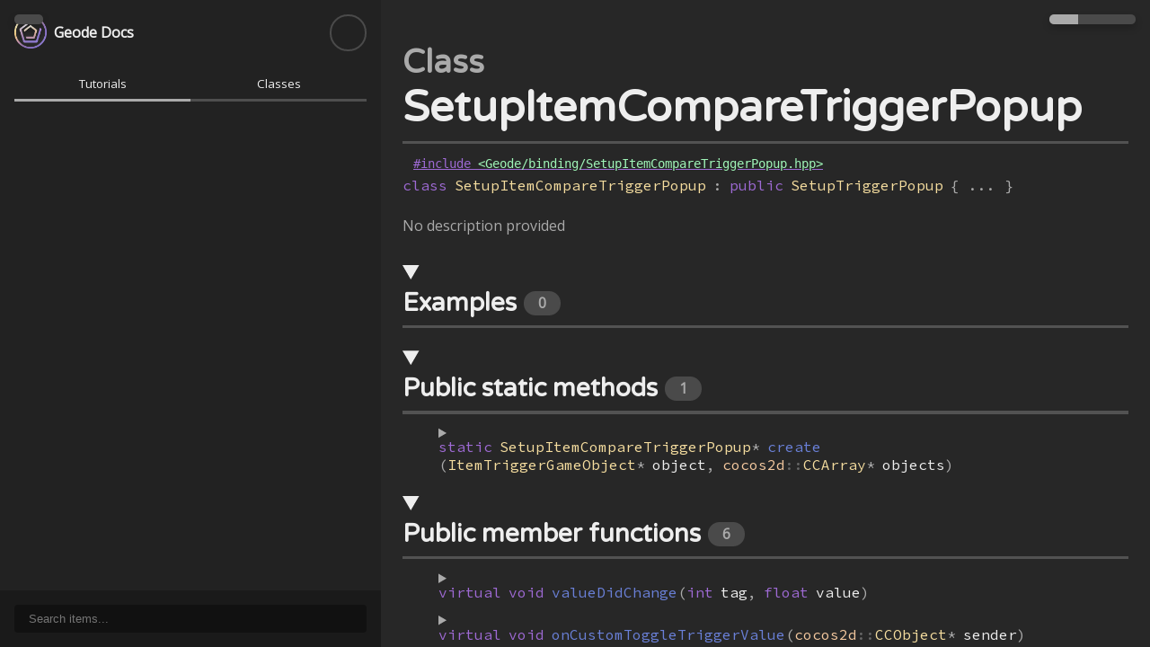

--- FILE ---
content_type: text/html; charset=utf-8
request_url: https://docs.geode-sdk.org/classes/SetupItemCompareTriggerPopup/
body_size: 2179
content:
<!doctypehtml><html lang=en><meta charset=UTF-8><meta content=IE=edge http-equiv=X-UA-Compatible><meta content=width=device-width,initial-scale=1.0 name=viewport><meta content="Documentation for the SetupItemCompareTriggerPopup class in Geode"property=description><meta content=/icon.png property=og:image><meta content=80 property=og:image:width><meta content=80 property=og:image:height><meta content=object property=og:type><meta content=summary name=twitter:card><meta content="SetupItemCompareTriggerPopup - Geode Docs"name=twitter:title><meta content="Documentation for the SetupItemCompareTriggerPopup class in Geode"name=twitter:description><meta content=/icon.png property=twitter:image:src><link href=https://fonts.googleapis.com rel=preconnect><link crossorigin href=https://fonts.gstatic.com rel=preconnect><link href=https://fonts.googleapis.com/css2?family=Open+Sans&family=Source+Code+Pro&family=Varela+Round&display=swap rel=stylesheet><link href=/favicon.ico rel=icon type=image/x-icon><script src=https://cdn.jsdelivr.net/npm/feather-icons/dist/feather.min.js></script><script src=https://cdn.jsdelivr.net/npm/prismjs@1.29.0/components/prism-core.min.js></script><script src=https://cdn.jsdelivr.net/npm/prismjs@1.29.0/plugins/autoloader/prism-autoloader.min.js></script><script src=https://cdn.jsdelivr.net/npm/prismjs@1.29.0/plugins/line-numbers/prism-line-numbers.min.js></script><script src=https://cdn.jsdelivr.net/npm/prismjs@1.29.0/plugins/autolinker/prism-autolinker.min.js></script><script src=https://cdn.jsdelivr.net/npm/twemoji/dist/twemoji.min.js></script><link data-noprefix href=https://cdn.jsdelivr.net/npm/prismjs@1.29.0/plugins/line-numbers/prism-line-numbers.css rel=stylesheet><link href=/themes.css rel=stylesheet><link href=/default.css rel=stylesheet><link href=/nav.css rel=stylesheet><link href=/content.css rel=stylesheet><script defer>const FLASH_OUTPUT_URL = "";</script><script defer src=/script.js type=module></script><title>SetupItemCompareTriggerPopup - Geode Docs</title></head><body class="flash-theme-dark line-numbers"><nav class=collapsed><header><a href=/> <img src=/icon.png> Geode Docs <span class=version></span> </a><a class=button href=https://github.com/geode-sdk/geode><i data-feather=github></i></a></header><div class=mode><button class=selected id=nav-tab-tutorials onclick=showNav('tutorials')><i data-feather=book></i>Tutorials</button><button id=nav-tab-entities onclick=showNav('entities')><i data-feather=code></i>Classes</button></div><div class=content id=nav-content-tutorials></div><div class="content monospace"style="display: none;"id=nav-content-entities></div><div class=search><div class=input><input placeholder="Search items..."id=nav-search><button id=nav-clear-glass><i data-feather=search></i></button><button style="display: none;"id=nav-clear-x onclick=clearSearch()><i data-feather=x></i></button></div></div></nav><main><h1 class=entity-title>Class <i class=icon data-feather=box></i><a href=/classes/SetupItemCompareTriggerPopup>SetupItemCompareTriggerPopup</a></h1><div><a class="header-link disabled"><code class=header-link><span class=keyword>#include </span><span class=url>&LTGeode/binding/SetupItemCompareTriggerPopup.hpp></span></code></a><div class="entity class"><span class=class-decl><span class="keyword space-after">class</span><span class=name>SetupItemCompareTriggerPopup</span><span class="space-before space-after">:</span><span class="keyword space-after">public</span><a class="entity type"onclick="return navigate('/classes/SetupTriggerPopup')"href=/classes/SetupTriggerPopup><span class="class name">SetupTriggerPopup</span></a><span class=space-before>{ ... }</span></span></div></div><div><span class=no-desc>No description provided</span></div><div><details class=section open><summary><span><i data-feather=chevron-right></i>Examples<span class=badge>0</span></span></summary><div></div></details><details class=section open><summary><span><i data-feather=chevron-right></i>Public static methods<span class=badge>1</span></span></summary><div><details class=entity-desc id=create><summary class="entity fun"><span class=function-signature><span class="keyword space-after">static</span><a class="entity type keyword"onclick="return navigate('/classes/SetupItemCompareTriggerPopup')"href=/classes/SetupItemCompareTriggerPopup><span class="class name">SetupItemCompareTriggerPopup</span>*</a><span class="name space-before">create</span><span class=params>(<div class="entity var"><a class="entity type keyword"onclick="return navigate('/classes/ItemTriggerGameObject')"href=/classes/ItemTriggerGameObject><span class="class name">ItemTriggerGameObject</span>*</a><span class="name space-before">object</span></div><span class="comma space-after">,</span><div class="entity var"><a class="entity type keyword"onclick="return navigate('/classes/cocos2d/CCArray')"href=/classes/cocos2d/CCArray><span class="namespace name">cocos2d</span><span class=scope>::</span><span class="class name">CCArray</span>*</a><span class="name space-before">objects</span></div>)</span></span></summary><div><div class=description><div class=tags><p>MacOS (ARM): 0x4bed68</p><p>MacOS (Intel): 0x5698a0</p><p>Windows: 0x454d10</p><p>iOS: 0x4055cc</p><p>Android</p></div><span class=no-desc>No description provided</span></div></div></details></div></details><details class=section open><summary><span><i data-feather=chevron-right></i>Public member functions<span class=badge>6</span></span></summary><div><details class=entity-desc id=valueDidChange><summary class="entity fun"><span class=function-signature><span class="keyword space-after">virtual</span><a class="entity type disabled"><span class="keyword name">void</span></a><span class="name space-before">valueDidChange</span><span class=params>(<div class="entity var"><a class="entity type keyword disabled"><span class="keyword name">int</span></a><span class="name space-before">tag</span></div><span class="comma space-after">,</span><div class="entity var"><a class="entity type keyword disabled"><span class="keyword name">float</span></a><span class="name space-before">value</span></div>)</span></span></summary><div><div class=description><div class=tags><p>MacOS (ARM): 0x4c0da8</p><p>MacOS (Intel): 0x56bbc0</p><p>Windows: 0x456fe0</p><p>iOS: 0x40708c</p><p>Android</p></div><span class=no-desc>No description provided</span></div></div></details><details class=entity-desc id=onCustomToggleTriggerValue><summary class="entity fun"><span class=function-signature><span class="keyword space-after">virtual</span><a class="entity type disabled"><span class="keyword name">void</span></a><span class="name space-before">onCustomToggleTriggerValue</span><span class=params>(<div class="entity var"><a class="entity type keyword"onclick="return navigate('/classes/cocos2d/CCObject')"href=/classes/cocos2d/CCObject><span class="namespace name">cocos2d</span><span class=scope>::</span><span class="class name">CCObject</span>*</a><span class="name space-before">sender</span></div>)</span></span></summary><div><div class=description><div class=tags><p>MacOS (ARM): 0x4c0c50</p><p>MacOS (Intel): 0x56ba60</p><p>Windows: 0x4564d0</p><p>iOS: 0x406f44</p><p>Android</p></div><span class=no-desc>No description provided</span></div></div></details><details class=entity-desc id=init><summary class="entity fun"><span class=function-signature><a class="entity type keyword disabled"><span class="keyword name">bool</span></a><span class="name space-before">init</span><span class=params>(<div class="entity var"><a class="entity type keyword"onclick="return navigate('/classes/ItemTriggerGameObject')"href=/classes/ItemTriggerGameObject><span class="class name">ItemTriggerGameObject</span>*</a><span class="name space-before">object</span></div><span class="comma space-after">,</span><div class="entity var"><a class="entity type keyword"onclick="return navigate('/classes/cocos2d/CCArray')"href=/classes/cocos2d/CCArray><span class="namespace name">cocos2d</span><span class=scope>::</span><span class="class name">CCArray</span>*</a><span class="name space-before">objects</span></div>)</span></span></summary><div><div class=description><div class=tags><p>MacOS (ARM): 0x4beef4</p><p>MacOS (Intel): 0x569ae0</p><p>Windows: 0x454e30</p><p>iOS: 0x4056a8</p><p>Android</p></div><span class=no-desc>No description provided</span></div></div></details><details class=entity-desc id=onOpButton><summary class="entity fun"><span class=function-signature><a class="entity type disabled"><span class="keyword name">void</span></a><span class="name space-before">onOpButton</span><span class=params>(<div class="entity var"><a class="entity type keyword"onclick="return navigate('/classes/cocos2d/CCObject')"href=/classes/cocos2d/CCObject><span class="namespace name">cocos2d</span><span class=scope>::</span><span class="class name">CCObject</span>*</a><span class="name space-before">sender</span></div>)</span></span></summary><div><div class=description><div class=tags><p>MacOS (ARM): 0x4bffcc</p><p>MacOS (Intel): 0x56af40</p><p>Windows: 0x456100</p><p>iOS: 0x406620</p><p>Android</p></div><span class=no-desc>No description provided</span></div></div></details><details class=entity-desc id=updateFormulaLabel><summary class="entity fun"><span class=function-signature><a class="entity type disabled"><span class="keyword name">void</span></a><span class="name space-before">updateFormulaLabel</span><span class=params>()</span></span></summary><div><div class=description><div class=tags><p>MacOS (ARM): 0x4c029c</p><p>MacOS (Intel): 0x56b1a0</p><p>Windows: 0x4566d0</p><p>iOS: 0x4067f8</p><p>Android</p></div><span class=no-desc>No description provided</span></div></div></details><details class=entity-desc id=updateOpButton><summary class="entity fun"><span class=function-signature><a class="entity type disabled"><span class="keyword name">void</span></a><span class="name space-before">updateOpButton</span><span class=params>(<div class="entity var"><a class="entity type keyword"onclick="return navigate('/classes/CCMenuItemSpriteExtra')"href=/classes/CCMenuItemSpriteExtra><span class="class name">CCMenuItemSpriteExtra</span>*</a><span class="name space-before">button</span></div><span class="comma space-after">,</span><div class="entity var"><a class="entity type keyword disabled"><span class="keyword name">int</span></a><span class="name space-before">key</span></div><span class="comma space-after">,</span><div class="entity var"><a class="entity type keyword disabled"><span class="keyword name">int</span></a><span class="name space-before">objectID</span></div>)</span></span></summary><div><div class=description><div class=tags><p>MacOS (ARM): 0x4c0088</p><p>MacOS (Intel): 0x56b000</p><p>Windows: 0x4561e0</p><p>iOS: 0x4066dc</p><p>Android</p></div><span class=no-desc>No description provided</span></div></div></details></div></details><details class=section open><summary><span><i data-feather=chevron-right></i>Fields<span class=badge>1</span></span></summary><div><details class=entity-desc><summary class="entity var"><div class="entity var"><a class="entity type keyword"onclick="return navigate('/classes/cocos2d/CCLabelBMFont')"href=/classes/cocos2d/CCLabelBMFont><span class="namespace name">cocos2d</span><span class=scope>::</span><span class="class name">CCLabelBMFont</span>*</a><span class="name space-before">m_formulaLabel</span></div>;</summary><div><span class=no-desc>No description provided</span></div></details></div></details><details class=section open><summary><span><i data-feather=chevron-right></i>Protected member functions<span class=badge>0</span></span></summary><div></div></details><details class=section open><summary><span><i data-feather=chevron-right></i>Protected fields<span class=badge>0</span></span></summary><div></div></details></div></main><div class="overlay theme"><button class=selected data-pick-theme=dark><i data-feather=moon></i></button><button data-pick-theme=peach><i data-feather=feather></i></button><button data-pick-theme=ocean><i data-feather=umbrella></i></button></div><div class="overlay menu"><button onclick=toggleMenu()><i data-feather=menu></i></button></div><script defer src="https://static.cloudflareinsights.com/beacon.min.js/vcd15cbe7772f49c399c6a5babf22c1241717689176015" integrity="sha512-ZpsOmlRQV6y907TI0dKBHq9Md29nnaEIPlkf84rnaERnq6zvWvPUqr2ft8M1aS28oN72PdrCzSjY4U6VaAw1EQ==" data-cf-beacon='{"version":"2024.11.0","token":"fa55f16e0ab1414aa1333c8973d08c6b","r":1,"server_timing":{"name":{"cfCacheStatus":true,"cfEdge":true,"cfExtPri":true,"cfL4":true,"cfOrigin":true,"cfSpeedBrain":true},"location_startswith":null}}' crossorigin="anonymous"></script>
</body></html>

--- FILE ---
content_type: text/css; charset=utf-8
request_url: https://docs.geode-sdk.org/themes.css
body_size: -98
content:
.flash-theme-dark{--flash-gray:#272727;--flash-gray-dark:#222;--flash-gray-darker:#1a1a1a;--flash-gray-darkest:#111;--flash-white:#eee;--flash-light:#aaa;--flash-less-light:#888;--flash-less-dark:#6a6a6a;--flash-dark:#4a4a4a;--flash-darker:#3a3a3a;--flash-blue:#6a80d8;--flash-cyan-light:#7adff8;--flash-cyan:#6ac2d8;--flash-cyan-dark:#427b8a;--flash-cyan-darker:#294e57;--flash-green:#9ff4b7;--flash-purple:#9e6ad4;--flash-pink:#f49fe9;--flash-skin:#ec897c;--flash-dark-skin:#58342f;--flash-red:#e23485;--flash-yellow:#f5dd9f;--flash-orange:#f5c99f;--flash-dark-orange:#5c4c3e;--flash-border:#fff3;--flash-hover:#ffffff1a;--flash-hover-light:#ffffff4d;--flash-shade:#00000040;--flash-shadow:#0003;--flash-body-bg:var(--flash-gray);--flash-h1-color:var(--flash-white);--flash-tab-selected-bg:var(--flash-light);--flash-tab-selected-color:var(--flash-dark);--flash-search-match:var(--flash-blue);--flash-nav-arrow:var(--flash-light);--flash-highlight:var(--flash-cyan)}.flash-theme-ocean{--flash-gray:#272737;--flash-gray-dark:#223;--flash-gray-darker:#1a1a2a;--flash-gray-darkest:#112;--flash-white:#eee;--flash-light:#aac;--flash-less-light:#88a;--flash-less-dark:#6a6a8a;--flash-dark:#4a4a6a;--flash-darker:#3a3a5a;--flash-blue:#6a80d8;--flash-cyan-light:#7adff8;--flash-cyan:#6ac2d8;--flash-cyan-dark:#427b8a;--flash-cyan-darker:#294e57;--flash-green:#9ff4b7;--flash-purple:#9e6ad4;--flash-pink:#f49fe9;--flash-skin:#ec897c;--flash-dark-skin:#58342f;--flash-red:#e23485;--flash-yellow:#f5dd9f;--flash-orange:#f5c99f;--flash-dark-orange:#5c4c3e;--flash-border:#9b9bff33;--flash-hover:#ffffff1a;--flash-hover-light:#ffffff4d;--flash-shade:#00000040;--flash-shadow:#0003;--flash-body-bg:var(--flash-gray);--flash-h1-color:var(--flash-white);--flash-tab-selected-bg:var(--flash-blue);--flash-tab-selected-color:var(--flash-white);--flash-search-match:var(--flash-cyan);--flash-nav-arrow:var(--flash-light);--flash-highlight:var(--flash-cyan)}.flash-theme-peach{--flash-gray:#372733;--flash-gray-dark:#342030;--flash-gray-darker:#2a1a28;--flash-gray-darkest:#221020;--flash-white:#eee;--flash-light:#bab;--flash-less-light:#a89;--flash-less-dark:#9a6a8a;--flash-dark:#6a4a5a;--flash-darker:#5a3a4a;--flash-blue:#6a80d8;--flash-cyan-light:#7adff8;--flash-cyan:#6ac2d8;--flash-cyan-dark:#427b8a;--flash-cyan-darker:#294e57;--flash-green:#9ff4b7;--flash-purple:#9e6ad4;--flash-pink:#f49fe9;--flash-skin:#ec897c;--flash-dark-skin:#58342f;--flash-red:#e23485;--flash-yellow:#f5dd9f;--flash-orange:#f5c99f;--flash-dark-orange:#5c4c3e;--flash-border:#ffe19b33;--flash-hover:#ffffff1a;--flash-hover-light:#ffffff4d;--flash-shade:#00000040;--flash-shadow:#0003;--flash-body-bg:var(--flash-gray);--flash-h1-color:var(--flash-yellow);--flash-tab-selected-bg:var(--flash-yellow);--flash-tab-selected-color:var(--flash-dark);--flash-search-match:var(--flash-yellow);--flash-nav-arrow:var(--flash-white);--flash-highlight:var(--flash-yellow)}

--- FILE ---
content_type: text/css; charset=utf-8
request_url: https://docs.geode-sdk.org/default.css
body_size: -14
content:
html{height:100%;tab-size:4}body{margin:0;padding:0;height:100%;background:var(--flash-body-bg);color:var(--flash-white);display:grid;grid-template-columns:minmax(1rem,26.5rem) 1fr;grid-template-rows:100% 100%}@media only screen and (device-width<=250px){body>.overlay.theme{display:none}}@media only screen and (device-width<=800px){body{grid-template-columns:1fr}nav{position:absolute;width:100%;transition:opacity .25s}nav.collapsed{opacity:0;pointer-events:none}nav:not(.collapsed){opacity:1}nav:not(.collapsed)~.overlay.theme{display:none}body>.overlay.menu{display:block}}@media only screen and (device-width>=800px) and (device-width<=1100px){body{grid-template-columns:1fr}nav{position:absolute;width:30rem;transition:left .25s}nav:not(.collapsed){left:0;box-shadow:.25rem 0rem .5rem var(--flash-shadow)}nav.collapsed{left:-30rem}body>.overlay.menu{display:block}}@media only screen and (device-width>=1100px){body>.overlay.menu{display:none}}body>.overlay.menu{left:1rem}body>.overlay.theme{right:1rem}body>.overlay{top:1rem;position:absolute;display:flex;flex-direction:row;border-radius:9999px;box-shadow:0 .25rem .5rem var(--flash-shadow);z-index:4}body>.overlay>button{background-color:var(--flash-dark);color:var(--flash-light);border:none;padding:.35rem;padding-left:1rem;padding-right:1rem}body>.overlay>button:first-child{border-top-left-radius:9999px;border-bottom-left-radius:9999px}body>.overlay>button:last-child{border-top-right-radius:9999px;border-bottom-right-radius:9999px}body>.overlay>button:hover:not(.selected){background-color:var(--flash-less-dark);cursor:pointer}body>.overlay>button.selected{background-color:var(--flash-tab-selected-bg);color:var(--flash-tab-selected-color)}body>.overlay>button>.feather{height:1.25rem}.version{font-weight:400;color:var(--flash-light);margin-left:.25rem}.stretch-apart{display:flex;flex-direction:row;justify-content:space-between;align-items:baseline}

--- FILE ---
content_type: text/css; charset=utf-8
request_url: https://docs.geode-sdk.org/nav.css
body_size: 487
content:
nav>header{display:grid;font-family:Open Sans,sans-serif;font-weight:700;color:var(--flash-white);grid-template-columns:1fr min-content;align-items:center}@media only screen and (device-width<=1100px){nav>header{padding-left:3.5rem}nav>header>a{justify-content:center}}nav>header>a{color:var(--flash-white);text-decoration:none;display:flex;flex-direction:row;align-items:center}nav>header>a:hover{background:0 0}nav>header>a>img{height:2.25rem;margin-right:.5rem}nav>header>.button{color:var(--flash-light);border:.15rem solid var(--flash-dark);border-radius:9999px;height:2.25rem;width:2.25rem;display:flex;align-items:center;justify-content:center}nav>header>.button>*{padding:0;margin:0!important}nav{background-color:var(--flash-gray-dark);height:100%;display:grid;grid-template-rows:min-content min-content 1fr min-content;z-index:3}nav>*{padding:1rem}nav>.mode{display:flex;flex-direction:row;justify-content:stretch;gap:.25rem;padding-top:0;padding-bottom:0}nav>.mode>button{display:grid;grid-template-columns:1rem 1fr 1rem;align-items:center;font-family:Open Sans,sans-serif;color:var(--flash-white);padding:.5rem;background-color:#0000;border:none;transition:background;flex:1}nav>.mode>button:hover{cursor:pointer}nav>.mode>button .feather{width:1rem;height:1rem;opacity:.5}nav>.mode>button.selected{border-bottom:.2rem solid var(--flash-tab-selected-bg);border-top:.2rem solid #0000}nav>.mode>button:not(.selected){border-bottom:.2rem solid var(--flash-border);border-top:.2rem solid #0000}nav>.mode>button:hover{background-color:var(--flash-hover)}nav>.content{overflow-x:hidden;overflow-y:auto;display:flex;flex-direction:column;padding:.25rem}nav>.content details:not(.root)>div{padding-left:1.25rem}nav>.content.monospace{font-family:Source Code Pro,monospace}nav>.content:not(.monospace){font-family:Open Sans,sans-serif}nav>.content:not(.monospace) summary{color:var(--flash-white)}nav>.content summary{color:var(--flash-light);display:flex;flex-direction:row;align-items:center;padding:.25rem;user-select:none;overflow:hidden;text-overflow:ellipsis;min-width:5rem}nav>.content details.root>summary{color:var(--flash-light)}nav>.content details.root:not(:last-child){padding-bottom:1rem;margin-bottom:1rem;border-bottom:.1rem solid var(--flash-hover)}nav>.content:not(.monospace)>details:not(:first-child){margin-top:1.25rem}nav>.content:not(.monospace) summary{padding:.5rem}nav>.content summary:hover{background-color:var(--flash-hover);color:var(--flash-white);cursor:pointer}nav .feather{height:1.2rem}nav .feather-chevron-right{opacity:.5;color:var(--flash-nav-arrow)}nav .feather:not(.feather-chevron-right){margin-right:.25rem}nav>.content details[open]>summary>.feather-chevron-right{transform:rotate(90deg)}nav>.content a{color:var(--flash-light);text-decoration:none;display:flex;flex-direction:row;padding:.25rem;user-select:none;white-space:nowrap;text-overflow:clip;max-width:100%}@media only screen and (device-width<=800px){nav>.content summary{padding:.75rem}nav>.content a{padding:.75rem}}@media only screen and (device-width>=800px) and (device-width<=1100px){nav>.content.monospace summary{padding:.5rem}nav>.content.monospace a{padding:.5rem}nav>.content:not(.monospace) a{padding:.5rem}}@media only screen and (device-width>=1100px){nav>.content:not(.monospace) a{padding:.5rem}}nav a.selected{background-color:var(--flash-hover);color:var(--flash-white)}nav a .feather{min-width:max-content}nav a:hover{background-color:var(--flash-hover);color:var(--flash-white);cursor:pointer}nav a .matched{color:var(--flash-search-match);font-weight:700}nav a .namespace{opacity:.5}nav a .scope{opacity:.5;color:var(--flash-less-light)}nav .nothing-found{font-family:Open Sans,sans-serif;color:var(--flash-light);margin-left:1rem}.search{background-color:var(--flash-gray-darker)}.input{background:var(--flash-gray-darkest);border-radius:.25rem;display:flex;flex-direction:row;padding-left:.5rem;justify-content:stretch;align-items:stretch}.input>input{padding:.5rem;display:block;background:0 0;border:none;width:100%;color:var(--flash-white);outline:none;flex-grow:1}.input>button{display:flex;align-items:center;justify-content:center;padding:.5rem;align-self:center;background-color:#0000;border-radius:.25rem;border:none;color:var(--flash-light)}.input>button:hover{background-color:var(--flash-hover);cursor:pointer}.input>button .feather{margin:0}

--- FILE ---
content_type: text/css; charset=utf-8
request_url: https://docs.geode-sdk.org/content.css
body_size: 1800
content:
main{display:flex;flex-direction:column;font-family:Open Sans,sans-serif;padding:1.5rem;height:calc(100% - 3rem);overflow-y:auto}main .progress-bar{display:block;height:1rem;background-color:var(--flash-cyan);width:0%}@media only screen and (device-width>=1100px){main>*{max-width:56rem}}main p,main ol,main ul{line-height:1.75em}main hr{width:100%}main img{max-width:100%}main strong{color:var(--flash-skin)}main a strong{color:inherit}main blockquote{margin:.5rem;padding:.25rem;padding-left:1rem;padding-right:1rem;border-left:.5rem solid var(--flash-dark);background-color:var(--flash-darker);border-radius:0 .5rem .5rem 0}main blockquote.warning{border-left:.5rem solid var(--flash-skin);background-color:var(--flash-dark-skin)}main blockquote.warning strong{color:var(--flash-orange)}main blockquote.info{border-left:.5rem solid var(--flash-cyan)}main blockquote.book{border-left:.5rem solid var(--flash-green)}main .emoji{height:1.5em;vertical-align:middle;margin:0!important;display:inline!important}main>div{margin-bottom:1rem}main h1>.get-header-link,main h2>.get-header-link,main h3>.get-header-link{background-color:#0000;border:none;border-radius:.25rem;outline:none;color:var(--flash-white);display:none;padding:.25rem;margin-left:.25rem;cursor:pointer}main h1>.get-header-link>.feather{height:2em}main h2>.get-header-link>.feather{height:1.5em}main h3>.get-header-link>.feather{height:1.25em}main h1>.get-header-link>.feather,main h2>.get-header-link>.feather,main h3>.get-header-link>.feather{padding:0!important;margin:0!important}main h1>.get-header-link:hover,main h2>.get-header-link:hover,main h3>.get-header-link:hover{background-color:var(--flash-hover-light)}main h1:hover>.get-header-link,main h2:hover>.get-header-link,main h3:hover>.get-header-link{display:initial}main h1>.get-header-link.success,main h2>.get-header-link.success,main h3>.get-header-link.success{color:var(--flash-green)}main h1>.get-header-link.failure,main h2>.get-header-link.failure,main h3>.get-header-link.failure{color:var(--flash-red)}main h1{font-family:Varela Round,sans-serif;font-weight:700;font-size:3rem;color:var(--flash-h1-color);margin-bottom:.25rem}main h1.entity-title{font-size:2.25rem;color:var(--flash-light)}main h1 .version{font-size:1.25rem}main h1 img{height:3.25rem;margin-right:.5rem}main h1 .feather{width:2.25rem;height:2.25rem;margin-right:.5rem}main h1 a,main h1 a:visited{color:var(--flash-h1-color);text-decoration:none;font-style:normal;font-size:3rem;display:inline-flex;flex-direction:row;align-items:center}main h1 a:hover{text-decoration:underline;cursor:pointer}main h1:after{content:" ";display:block;border:.1rem solid var(--flash-border);margin-top:.5rem}main h2{font-family:Varela Round,sans-serif;font-weight:700;font-size:1.75rem;margin-top:1.5rem;margin-bottom:.5rem}main h3{font-family:Varela Round,sans-serif;font-weight:700;font-size:1.6rem;margin-top:.5rem;margin-bottom:.25rem}main h4{font-family:Varela Round,sans-serif;font-weight:700;font-size:1.3rem}main h2:not(.qna-question):after{content:" ";display:block;margin-top:.5rem;border:.1rem solid var(--flash-border);opacity:.5}main h2.qna-question{margin-bottom:.3rem;color:var(--flash-yellow)}main h2.qna-question+blockquote{background-color:#0000;border-radius:1rem;border:.1rem solid var(--flash-dark)}main h2.qna-question.highlight{color:var(--flash-skin)}main h2.qna-question.highlight+blockquote{background-color:var(--flash-hover)}main a{color:var(--flash-cyan-light);text-decoration:underline}main a:visited{color:var(--flash-purple)}main a:hover{color:var(--flash-white);text-decoration:underline;cursor:pointer}main .button{display:inline-grid;border-radius:9999px;color:var(--flash-white);background-color:var(--flash-dark);padding:.5rem;padding-left:3rem;padding-right:3rem;text-align:center;text-decoration:none;transition:color,border,background}main .button:hover{background-color:var(--flash-cyan-darker);color:var(--flash-cyan-light)}main .button.outlined{background-color:#0000;border:.15rem solid var(--flash-white)}main .button.outlined:hover{background-color:#0000;border-color:var(--flash-cyan)}.icon.feather-box{color:var(--flash-red)}.icon.feather-box.variant{color:var(--flash-green)}.icon.feather-file{color:var(--flash-light)}.icon.feather-code{color:var(--flash-purple)}.icon.feather-code.class{color:var(--flash-red)}.header-link{font-size:1.1rem;color:var(--flash-purple);margin-top:.25rem;margin-bottom:.25rem}.header-link .url{color:var(--flash-green)}a.disabled:hover{text-decoration:none;cursor:default}.section{margin-top:.5rem}.section>summary{font-family:Varela Round,sans-serif;font-weight:700;font-size:1.75rem;display:block;margin-bottom:.5rem;user-select:none}.section>summary span{display:flex;flex-direction:row;align-items:center}.section>summary .feather{margin-right:.5rem;margin-left:.5rem}.section[open]>summary .feather-chevron-right{transform:rotate(90deg)}.section>summary:hover{cursor:pointer}.section>summary:after{content:" ";display:block;margin-top:.5rem;border:.1rem solid var(--flash-border)}div.text{display:flex;flex-direction:column}main div:not(.entity){display:flex;flex-direction:column}.section>div{padding-left:2rem;padding-right:2rem}.section>summary .badge{margin-left:.5rem}.badge{font-family:Open Sans,sans-serif;font-size:1rem;background-color:var(--flash-dark);color:var(--flash-light);padding:.15rem;padding-left:1rem;padding-right:1rem;border-radius:9999px}details.entity-desc{display:flex;width:fit-content;flex-direction:column}details.entity-desc[open]{background-color:var(--flash-darker);border-radius:.5rem;margin-top:.25rem;margin-bottom:.25rem}details.entity-desc>*{padding:.5rem;border-radius:.5rem}details.entity-desc>div{padding-left:.75rem;padding-right:.75rem;padding-bottom:.75rem}details.entity-desc>summary{user-select:none;margin-bottom:0}details.entity-desc>summary:hover{cursor:pointer;background-color:var(--flash-hover)}details.entity-desc>summary .feather-chevron-right{height:1.15rem;align-self:center;opacity:.5}details.entity-desc[open]>summary .feather-chevron-right{transform:rotate(90deg);opacity:1}.description{display:inline-flex;flex-direction:column;gap:.5rem;max-width:fit-content}.description>.text>p{margin:0}.description>.text a{color:var(--flash-orange);display:inline}.description blockquote:not(.warning){background-color:var(--flash-dark)}.no-desc{color:var(--flash-light)}.description>.tags{display:flex;flex-direction:row}.description>.tags>p{margin:0;margin-right:.5rem;padding:.15rem;padding-left:.5rem;padding-right:.5rem;background-color:var(--flash-less-dark);border-radius:.25rem;font-size:.8rem}.description>section{display:flex;margin:0;padding:1rem;padding-right:5rem;border-radius:.5rem;background-color:var(--flash-shade);flex-direction:column;max-width:fit-content}.description>section>.grid{display:grid;grid-template-columns:min-content 1fr;align-items:center;gap:.5rem}.description>section>.title{color:var(--flash-light);font-weight:700;margin-bottom:.5rem}.description>section>.grid>*{padding:0;margin:0}.description>section>.grid>p{font-weight:700;color:var(--flash-highlight);margin-right:1rem}.entity a{text-decoration:none}.entity .params{flex-wrap:wrap}.entity{font-family:Source Code Pro,monospace;color:var(--flash-light);display:flex;flex-direction:row;margin-bottom:.5rem;flex-wrap:wrap}.entity .entity{margin-bottom:0}.entity .keyword{color:var(--flash-purple)}.entity .scope{color:var(--flash-light);opacity:.5}.entity .alias{color:var(--flash-skin)}.entity .template-param{color:var(--flash-skin)}.entity .literal{color:var(--flash-white)}.entity .enum{color:var(--flash-red)}.entity.type{color:var(--flash-light)}.entity.namespace>.name,.namespace{color:var(--flash-orange)}.entity.class,.entity.struct{flex-direction:column}.entity>.class-decl{display:flex;flex-direction:row;flex-wrap:wrap}.entity.class>.class-decl>.name,.class.name{color:var(--flash-yellow)}.entity.struct>.class-decl>.name,.struct.name{color:var(--flash-yellow)}.entity.type.pod{color:var(--flash-purple)}.entity.var>.name{color:var(--flash-white)}.entity.fun{flex-direction:column}.entity .template-declaration{display:flex;flex-direction:row;flex-wrap:wrap}.entity.fun .function-signature{display:flex;flex-direction:row;flex-wrap:wrap}.entity.fun .function-signature>.name{color:var(--flash-blue)}.entity.fun .params{display:flex;flex-direction:row}.entity .space-before{margin-left:.5rem}.entity .space-after{margin-right:.5rem}code:not(pre>code){display:inline-block;background-color:var(--flash-gray-darkest);color:var(--flash-light);border-radius:.25rem;padding:.25rem;padding-top:0;padding-bottom:0;font-size:1em}.line-numbers .line-numbers-rows{border-right:.15rem solid var(--flash-dark)}.line-numbers-rows>span:before{color:var(--flash-light)}p code:not(pre>code),a code:not(pre>code),ul code:not(pre>code),ol code:not(pre>code){font-size:1rem}a code:not(pre>code){color:inherit}code.header-link{padding:.75rem}a:hover>code.header-link{text-decoration:underline}pre{display:inline-block;padding:1rem;padding-right:4rem;min-width:0;max-width:min-content;overflow-x:auto;background-color:var(--flash-gray-darkest);color:var(--flash-white);border-radius:.5rem;font-size:1rem}code .url-link,code .url-link:visited{color:inherit}code .url-link:hover{color:var(--flash-white)}code .keyword{color:var(--flash-purple)}code .class-name{color:var(--flash-yellow)}code .function{color:var(--flash-blue)}code .operator,code .punctuation{color:var(--flash-light)}code .boolean{color:var(--flash-skin)}code .number{color:var(--flash-red)}code .string{color:var(--flash-green)}code .comment{color:var(--flash-dark)}code .property{color:var(--flash-orange)}code .macro{color:var(--flash-cyan-light)}code .macro .keyword{color:var(--flash-cyan-light)}.toolbar-wrapper{max-width:fit-content}.toolbar-wrapper>.toolbar{position:relative;height:0;align-self:flex-end;z-index:1}.toolbar-wrapper>.toolbar>button{margin-top:1.5rem;margin-right:.5rem;padding:.35rem;border-radius:.35rem;border:none;color:var(--flash-dark);background-color:var(--flash-gray-darkest)}.toolbar-wrapper>.toolbar>button>.feather{height:1.25rem}.toolbar-wrapper>.toolbar>button:hover{background-color:var(--flash-hover);color:var(--flash-white);cursor:pointer}.toolbar-wrapper>.toolbar>button.success{color:var(--flash-green)}.toolbar-wrapper>.toolbar>button.failure{color:var(--flash-red)}

--- FILE ---
content_type: application/javascript; charset=utf-8
request_url: https://docs.geode-sdk.org/script.js
body_size: 4608
content:
'use strict';

// This reminds me of 8th grade

const nav = document.querySelector('nav');
const navModeBtns = nav.querySelector('.mode');
const mainBody = document.querySelector('body > main');
const searchInput = document.getElementById('nav-search');
const searchGlass = document.getElementById('nav-clear-glass');
const searchX = document.getElementById('nav-clear-x');

let searchNav = undefined;
let searchQuery = '';

let memberFunctionsList = null;

function createCopyButton(icon, text, callback = undefined) {
    const button = document.createElement('button');
    button.innerHTML = `${icon}`;
    button.addEventListener('click', _ => {
        if (navigator.clipboard) {
            navigator.clipboard.writeText(text)
                .then(() => {
                    button.innerHTML = `${feather.icons.check.toSvg()}`;
                    button.classList.add('success');
                    if (callback) {
                        callback();
                    }
                },
                () => {
                    button.innerHTML = `${feather.icons.x.toSvg()}`;
                    button.classList.add('failure');
                });
        }
        else {
            button.innerHTML = `${feather.icons.x.toSvg()}`;
            button.classList.add('failure');
        }
        setTimeout(_ => {
            button.innerHTML = `${icon}`;
            button.classList.remove('success');
            button.classList.remove('failure');
        }, 1500);
    });
    return button;
}

// Add copy button to code blocks
Prism.hooks.add('complete', env => {
    // Check if inline or actual code block (credit to line-numbers plugin)
    const pre = env.element.parentNode;
    if (!pre || !/pre/i.test(pre.nodeName)) {
        return;
    }

    // Return if there already is a toolbar
    if (pre.classList.contains('has-toolbar')) {
        return;
    }

    pre.classList.add('has-toolbar');

    const wrapper = document.createElement('div');
    wrapper.classList.add('toolbar-wrapper');
    pre.parentNode.replaceChild(wrapper, pre);

    // Add toolbar
    const toolbar = document.createElement('div');
    toolbar.classList.add('toolbar');
    wrapper.appendChild(toolbar);
    wrapper.appendChild(pre);

    toolbar.appendChild(createCopyButton(
        feather.icons.copy.toSvg(),
        env.code
    ));
});

searchInput.addEventListener('input', e => {
    search(e.target.value);
});

function headingLink(value) {
    return value
        // make lower-case
        .toLowerCase()
        // remove non-alphanumeric
        .replace(/[^a-z0-9\s]/g, '')
        // remove duplicate whitespace
        // convert to hyphens
        .replace(/\s+/g, '-')
}

function highlight() {
    // Add links to all top-level headings
    document.querySelectorAll('.text > h1, .text > h2, .text > h3')
        .forEach(head => {
            if (!head.querySelector('.get-header-link')) {
                let currentUrl = window.location.href;
                while (currentUrl.endsWith('/')) {
                    currentUrl = currentUrl.slice(0, -1)
                }
                const linkBtn = createCopyButton(
                    feather.icons.link.toSvg(),
                    `${currentUrl}#${head.getAttribute('id')}`,
                    () => {
                        window.location.hash = head.getAttribute('id');
                    }
                );
                linkBtn.classList.add('get-header-link');
                head.appendChild(linkBtn);
            }
        });

    // Highlight warning quotes
    document.querySelectorAll('blockquote > p')
        .forEach(quote => {
            if (quote.innerText.includes('⚠️')) {
                quote.parentElement.classList.add('warning');
            }
            if (quote.innerText.includes('ℹ️')) {
                quote.parentElement.classList.add('info');
            }
            if (quote.innerText.includes('📗')) {
                quote.parentElement.classList.add('book');
            }
        });

    Prism.highlightAll();
    feather.replace();
    twemoji.parse(document.body);
}

function clearSearch() {
    searchInput.value = '';
    search('');
}

function debounce(func, delay) {
	let timeout;
	return function() {
		const context = this;
        const args = arguments;
		const later = function() {
			timeout = null;
			func.apply(context, args);
		};
		clearTimeout(timeout);
		timeout = setTimeout(later, delay);
	};
};

function searchActually(query) {
    searchQuery = query;
    if (!memberFunctionsList && selectedNavTab() == 'entities') {
        fetch(`${FLASH_OUTPUT_URL}/functions.json`)
        .then(res => res.json())
        .then(res => {
            memberFunctionsList = res;
            searchActually(searchQuery);
        });
    }
    updateNav();
}

const search = debounce(searchActually, 50);

function getFullName(node) {
    let parent = node;
    const result = [node.textContent.trim()];
    while (parent.parentElement) {
        parent = parent.parentElement;
        if (parent.tagName === 'DETAILS') {
            result.splice(0, 0, parent.querySelector('summary').textContent.trim());
        }
    }
    return result;
}

function furryMatch(str, query) {
    // remove all whitespace from query since entities can't have that anyway
    // todo: maybe split query to words instead and only require some of those to match instead of whole query
    query = query.replace(/\s/g, '');

    if (!query.length) {
        return undefined;
    }

    let score = 0;
    let matchedString = '';
    let toMatch = 0;
    let matchedInARow = 0;
    for (let i = 0; i < str.length; i++) {
        const current = str[i];
        // if matches query
        if (current.toLowerCase() === query[toMatch].toLowerCase()) {
            // uppercase is a weighted bonus
            if (current.toUpperCase() === current) {
                score += 2;
            }
            // lowercase is a bonus for matching case
            else {
                score += 1;
            }
            // first letter match is a bonus
            if (i === 0) {
                score += 5;
            }

            // multiple successive matches in a row is a bonus
            score += matchedInARow;
            matchedInARow++;

            // if this was the first match in a row, open up a span in the resulting string
            if (matchedInARow === 1) {
                matchedString += '<span class="matched">';
            }
            matchedString += current;

            // match next char in query next
            toMatch++;
            // if at end, stop matching
            if (toMatch === query.length) {
                matchedString += '</span>';
                matchedString += str.substring(i + 1);
                break;
            }
        }
        else {
            // close span if there were a bunch of consequent matches
            if (matchedInARow) {
                matchedString += '</span>';
            }
            matchedString += current;
            matchedInARow = 0;
        }
    }
    // all characters in query must have been matched
    return toMatch === query.length ?
        {
            // the more of the string was matched by the query, the better
            score: (score - (str.length - query.length) / 10),
            matched: matchedString
        } : undefined;
}

function furryMatchMany(list, query, separator) {
    let matched = '';
    let score = 0;
    let someMatched = false;
    let i = 0;
    // hack: "::" -> ":"
    const queryParts = query.split(separator[0]).filter(x => x !== "");
    let queryIndex = 0;
    for (const item of list) {
        if (matched.length) {
            matched += `<span class="scope">${separator}</span>`;
        }
        const match = furryMatch(item, queryParts[Math.min(queryIndex, queryParts.length - 1)]);
        if (match) {
            matched += match.matched;
            score += match.score;
            someMatched = true;
            // namespace match is a penaulty
            if (i !== list.length - 1) {
                score -= 5;
            }
            queryIndex++;
            if (queryIndex >= queryParts.length) {
                score -= 5;
            }
        }
        else {
            matched += item;
        }
        i++;
    }
    // theres still stuff that wasnt matched
    if (queryIndex < queryParts.length) {
        someMatched = false;
    }
    return someMatched ? { score, matched } : undefined;
}

function currentNav() {
    return nav.querySelector(`#nav-content-${selectedNavTab()}`);
}

function selectedNavTab() {
    return navModeBtns
        .querySelector(`.selected`)
        .getAttribute('id')
        .replace('nav-tab-', '');
}

function updateNav() {
    if (searchQuery.length) {
        // hide current navigation
        currentNav().style.display = 'none';
        if (searchNav) {
            searchNav.remove();
        }

        searchGlass.style.display = 'none';
        searchX.style.display = null;

        const searchResults = document.createElement('div');
        searchResults.classList.add('content');
        if (currentNav().classList.contains('monospace')) {
            searchResults.classList.add('monospace');
        }

        const results = [];
        currentNav().querySelectorAll('a').forEach(a => {
            const match = furryMatchMany(
                getFullName(a), searchQuery,
                selectedNavTab() == 'entities' ? '::' : '/'
            );
            if (match) {
                const clone = a.cloneNode(false);
                const svg = a.querySelector('svg');
                clone.innerHTML = match.matched;
                // copy any icons over
                if (svg) {
                    clone.insertBefore(svg.cloneNode(true), clone.firstChild);
                }
                results.push([match.score, clone]);
            }
        });
        if (selectedNavTab() == 'entities') {
            memberFunctionsList?.forEach(fun => {
                let funParts = fun.split('::');
                const name = funParts.at(-1);
                const match = furryMatchMany(funParts, searchQuery, '::');
                if (match) {
                    funParts.pop();
                    const node = document.createElement('a');
                    const url = `${FLASH_OUTPUT_URL}/classes/${funParts.join('/')}#${name.replace(/\s+\([0-9]+\)/, '')}`;
                    node.setAttribute('href', url);
                    node.addEventListener('click', e => {
                        navigate(url);
                        e.preventDefault();
                    });
                    node.innerHTML = feather.icons.code.toSvg({ 'class': 'icon class' }) + match.matched;
                    results.push([match.score, node]);
                }
            });
        }
        // Sort by match quality (also limit results for better performance)
        results.sort((a, b) => b[0] - a[0]).slice(0, 350).forEach(([_, clone]) => {
            searchResults.appendChild(clone);
        });

        // No results found
        if (!results.length) {
            const info = document.createElement('p');
            info.classList.add('nothing-found');
            info.innerText = 'No results found';
            searchResults.appendChild(info);
        }

        currentNav().parentElement.insertBefore(searchResults, currentNav());

        searchNav = searchResults;
    }
    else {
        if (searchNav) {
            searchNav.remove();
            searchNav = undefined;
        }

        searchGlass.style.display = null;
        searchX.style.display = 'none';

        // hide all navs but show the currently selected one
        nav.querySelectorAll('.content').forEach(content => {
            if (content.getAttribute('id').replace('nav-content-', '') === selectedNavTab()) {
                content.style.display = null;
            }
            else {
                content.style.display = 'none'
            }
        });
    }
}

function scrollAndOpenElement(id) {
    if (id) {
        if (id.startsWith('#')) {
            id = id.substring(1);
        }
        const target = document.getElementById(id);
        if (target) {
            target.scrollIntoView();
            document.querySelectorAll('.highlight')
                .forEach(h => h.classList.remove('highlight'));
            target.classList.add('highlight');
            if (target.tagName === 'DETAILS') {
                target.open = true;
            }
        }
    }
}

function showNav(id) {
    [...navModeBtns.children].forEach(node => node.classList.remove('selected'));
    navModeBtns.querySelector(`#nav-tab-${id}`).classList.add('selected');
    updateNav();
}

async function buildNav() {
    const res = await fetch(`${FLASH_OUTPUT_URL}/nav.json`);
    const data = await res.json();

    function buildIconInto(parent, icon) {
        if (!icon) return;

        let [name, variant] = icon;
        let elem = document.createElement("i");
        elem.setAttribute("data-feather", name);
        elem.classList.add("icon");
        if (variant) elem.classList.add("variant");

        parent.appendChild(elem);
    }

    function buildNavFor(data) {
        if (data.type === "root") {
            if (data.name) {
                let elem = document.createElement("details");
                elem.open = true;
                elem.classList.add("root");

                let summary = document.createElement("summary");
                let icon = document.createElement("i");
                icon.setAttribute("data-feather", "chevron-right");
                summary.appendChild(icon);
                summary.insertAdjacentText('beforeend', data.name);
                elem.appendChild(summary);

                let div = document.createElement("div");
                data.items.map(buildNavFor).forEach(x => div.appendChild(x));
                elem.appendChild(div);

                return elem;
            } else {
                return data.items.map(buildNavFor);
            }
        } else if (data.type === "dir") {
            let elem = document.createElement("details");
            elem.open = data.open;

            let summary = document.createElement("summary");
            let icon = document.createElement("i");
            icon.setAttribute("data-feather", "chevron-right");
            summary.appendChild(icon);
            buildIconInto(summary, data.icon);
            summary.insertAdjacentText('beforeend', data.name);
            elem.appendChild(summary);

            let div = document.createElement("div");
            data.items.map(buildNavFor).forEach(x => div.appendChild(x));
            elem.appendChild(div);

            return elem;
        } else if (data.type === "link") {
            let elem = document.createElement("a");
            elem.onclick = () => { return navigate(data.url); };
            elem.href = data.url;
            buildIconInto(elem, data.icon);
            elem.insertAdjacentText('beforeend', data.name);
            return elem;
        }
    }
    const appendChildren = (parent, children) => {
        if (Array.isArray(children)) {
            children.forEach(x => parent.appendChild(x));
        } else {
            parent.appendChild(children);
        }
    }
    appendChildren(document.querySelector('#nav-content-entities'), buildNavFor(data.entities));
	appendChildren(document.querySelector('#nav-content-tutorials'), buildNavFor(data.tutorials));
}

function navigate(url) {
    const trueURL = url.split('#').shift();
    const head = url.split('#').pop();
    Promise.all([
        fetch(`${trueURL}/content.html`).then(res => res.text()),
        fetch(`${trueURL}/metadata.json`).then(res => res.json()),
    ]).then(([content, metadata]) => {
            window.history.pushState({
                html: content,
                ...metadata,
            }, "", url);
            document.title = metadata.title;
            mainBody.innerHTML = content;
            mainBody.scrollTo({ left: 0, top: 0 });
            nav.querySelectorAll('a.selected').forEach(a => a.classList.remove('selected'));
            nav.querySelector(`[href="${url}"]`)?.classList.add('selected');
            highlight();
            // hide navbar
            nav.classList.add('collapsed');
            scrollAndOpenElement(head);
        })
        .catch(err => {
            console.error(err);
        });

    // Prevent calling default onclick handler
    return false;
}

window.onpopstate = e => {
    if (e.state) {
        mainBody.innerHTML = e.state.html;
        document.title = e.state.title;
        highlight();
    }
};

document.querySelectorAll('[data-pick-theme]').forEach(btn => {
    btn.addEventListener('click', e => {
        pickTheme(btn.getAttribute('data-pick-theme'));
        // deselect other buttons
        btn.parentElement.querySelectorAll('.selected')
            .forEach(b => b.classList.remove('selected'));
        // select this one
        btn.classList.add('selected');
    });
});

function pickTheme(name) {
    if (!name) return;
    for (const cls of document.body.classList) {
        if (cls.startsWith('flash-theme-')) {
            document.body.classList.remove(cls);
        }
    }
    document.body.classList.add(`flash-theme-${name}`);
    localStorage.setItem('theme', name);
}

function toggleMenu() {
    nav.classList.toggle('collapsed');
}

await buildNav();

// Highlight everything
try {
    highlight();
} catch (e) {
    console.error("Highlighting failed.. oops");
    console.error(e);
}

// Mark the current page in nav as seleted
{
    let currentUrl = window.location.pathname;
    while (currentUrl.endsWith('/')) {
        currentUrl = currentUrl.slice(0, -1)
    }
    const a = nav.querySelector(`[href="${currentUrl}"]`);
    if (a) {
        // Find the parent nav section of the selected item
        let parentNav = a.closest('.content');
        showNav(parentNav.getAttribute('id').replace('nav-content-', ''));

        // Open all enclosing <details> elements
        let details = a.closest('details');
        while (parentNav.contains(details)) {
            details.open = true;
            details = details.parentNode.closest('details') ?? null;
        }

        // Scroll the selected item into view
        a.classList.add('selected');
        a.scrollIntoView(false);

        scrollAndOpenElement(window.location.hash);
    }
}

// Detect header link change
window.addEventListener('hashchange', () => {
    scrollAndOpenElement(window.location.hash);
});

// Restore selected theme by clicking the selected theme button
document.querySelector(`[data-pick-theme="${
    localStorage.getItem('theme') ?? 'dark'
}"]`)?.click();

// expose these to the html
window.showNav = showNav;
window.clearSearch = clearSearch;
window.toggleMenu = toggleMenu;